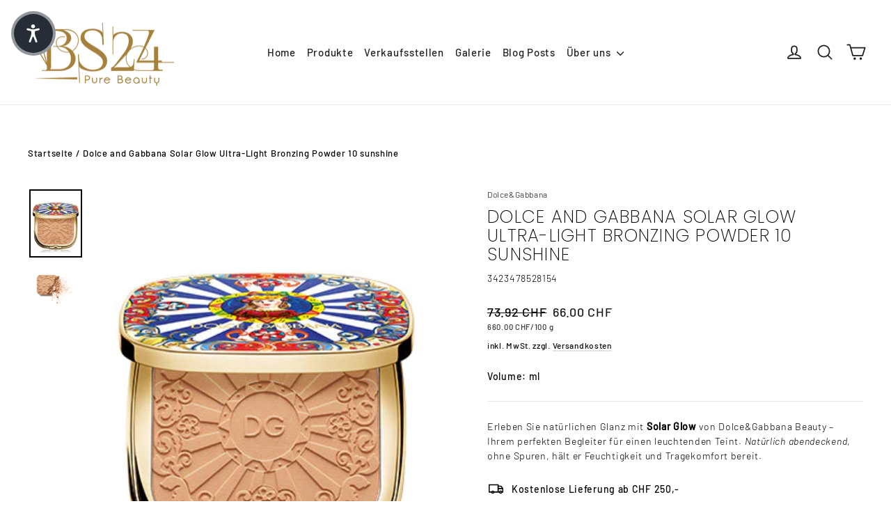

--- FILE ---
content_type: application/javascript
request_url: https://cdn-accessibility.avada.io/scripttag/sea-accessibility-default-inputs.21e9365001084cdedef9.js
body_size: -349
content:
"use strict";(self.webpackChunk_avada_scripttag=self.webpackChunk_avada_scripttag||[]).push([[532],{4487:(a,t,e)=>{e.r(t),e.d(t,{widgetDefaultInput:()=>i});var s=e(1777),i={size:s.tP,position:s.Yn,language:"en"}}}]);